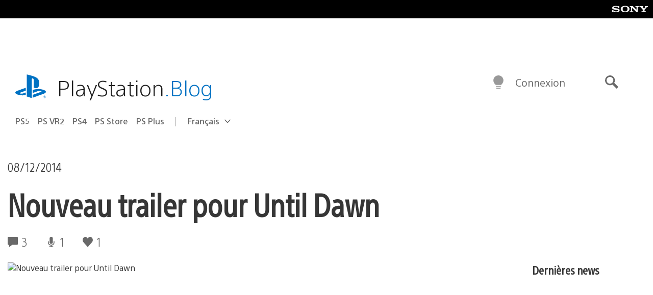

--- FILE ---
content_type: application/x-javascript;charset=utf-8
request_url: https://smetrics.aem.playstation.com/id?d_visid_ver=5.5.0&d_fieldgroup=A&mcorgid=BD260C0F53C9733E0A490D45%40AdobeOrg&mid=91655540747571760934917686228720576093&ts=1762159555695
body_size: -39
content:
{"mid":"91655540747571760934917686228720576093"}